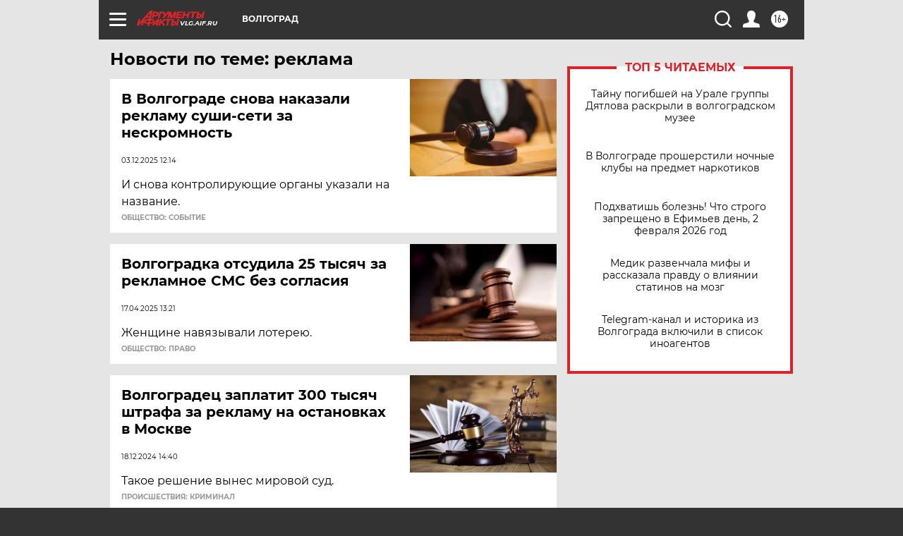

--- FILE ---
content_type: text/html; charset=UTF-8
request_url: https://vlg.aif.ru/tag/rjeklama
body_size: 18436
content:
<!DOCTYPE html>
<!--[if IE 8]><html class="ie8"> <![endif]-->
<!--[if gt IE 8]><!--><html lang="ru"> <!--<![endif]-->
<head>
    <!-- created_at 02-02-2026 08:01:22 -->
    <script>
        window.isIndexPage = 0;
        window.isMobileBrowser = 0;
        window.disableSidebarCut = 1;
        window.bannerDebugMode = 0;
    </script>

                
                                    <meta http-equiv="Content-Type" content="text/html; charset=utf-8" >
<meta name="format-detection" content="telephone=no" >
<meta name="viewport" content="width=device-width, user-scalable=no, initial-scale=1.0, maximum-scale=1.0, minimum-scale=1.0" >
<meta http-equiv="X-UA-Compatible" content="IE=edge,chrome=1" >
<meta name="HandheldFriendly" content="true" >
<meta name="format-detection" content="telephone=no" >
<meta name="theme-color" content="#ffffff" >
<meta name="description" content="реклама — самые актуальные и последние новости сегодня. Будьте в курсе главных свежих новостных событий дня и последнего часа, фото и видео репортажей на сайте Аргументы и Факты." >
<meta name="facebook-domain-verification" content="jiqbwww7rrqnwzjkizob7wrpmgmwq3" >
        <title>реклама — последние новости сегодня | АиФ Волгоград</title>    <link rel="shortcut icon" type="image/x-icon" href="/favicon.ico" />
    <link rel="icon" type="image/svg+xml" href="/favicon.svg">
    
    <link rel="preload" href="/redesign2018/fonts/montserrat-v15-latin-ext_latin_cyrillic-ext_cyrillic-regular.woff2" as="font" type="font/woff2" crossorigin>
    <link rel="preload" href="/redesign2018/fonts/montserrat-v15-latin-ext_latin_cyrillic-ext_cyrillic-italic.woff2" as="font" type="font/woff2" crossorigin>
    <link rel="preload" href="/redesign2018/fonts/montserrat-v15-latin-ext_latin_cyrillic-ext_cyrillic-700.woff2" as="font" type="font/woff2" crossorigin>
    <link rel="preload" href="/redesign2018/fonts/montserrat-v15-latin-ext_latin_cyrillic-ext_cyrillic-700italic.woff2" as="font" type="font/woff2" crossorigin>
    <link rel="preload" href="/redesign2018/fonts/montserrat-v15-latin-ext_latin_cyrillic-ext_cyrillic-800.woff2" as="font" type="font/woff2" crossorigin>
    <link href="https://vlg.aif.ru/tag/rjeklama" rel="canonical" >
<link href="https://vlg.aif.ru/redesign2018/css/style.css?cba" media="all" rel="stylesheet" type="text/css" >
<link href="https://vlg.aif.ru/img/icon/apple_touch_icon_57x57.png?cba" rel="apple-touch-icon" sizes="57x57" >
<link href="https://vlg.aif.ru/img/icon/apple_touch_icon_114x114.png?cba" rel="apple-touch-icon" sizes="114x114" >
<link href="https://vlg.aif.ru/img/icon/apple_touch_icon_72x72.png?cba" rel="apple-touch-icon" sizes="72x72" >
<link href="https://vlg.aif.ru/img/icon/apple_touch_icon_144x144.png?cba" rel="apple-touch-icon" sizes="144x144" >
<link href="https://vlg.aif.ru/img/icon/apple-touch-icon.png?cba" rel="apple-touch-icon" sizes="180x180" >
<link href="https://vlg.aif.ru/img/icon/favicon-32x32.png?cba" rel="icon" type="image/png" sizes="32x32" >
<link href="https://vlg.aif.ru/img/icon/favicon-16x16.png?cba" rel="icon" type="image/png" sizes="16x16" >
<link href="https://vlg.aif.ru/img/manifest.json?cba" rel="manifest" >
<link href="https://vlg.aif.ru/img/safari-pinned-tab.svg?cba" rel="mask-icon" color="#d55b5b" >
<link href="https://ads.betweendigital.com" rel="preconnect" crossorigin="" >
        <script type="text/javascript">
    //<!--
    var isRedesignPage = true;    //-->
</script>
<script type="text/javascript" src="https://vlg.aif.ru/js/output/jquery.min.js?cba"></script>
<script type="text/javascript" src="https://vlg.aif.ru/js/output/header_scripts.js?cba"></script>
<script type="text/javascript">
    //<!--
    var _sf_startpt=(new Date()).getTime()    //-->
</script>
<script type="text/javascript" src="https://yastatic.net/s3/passport-sdk/autofill/v1/sdk-suggest-with-polyfills-latest.js?cba"></script>
<script type="text/javascript">
    //<!--
    window.YandexAuthParams = {"oauthQueryParams":{"client_id":"b104434ccf5a4638bdfe8a9101264f3c","response_type":"code","redirect_uri":"https:\/\/aif.ru\/oauth\/yandex\/callback"},"tokenPageOrigin":"https:\/\/aif.ru"};    //-->
</script>
<script type="text/javascript">
    //<!--
    function AdFox_getWindowSize() {
    var winWidth,winHeight;
	if( typeof( window.innerWidth ) == 'number' ) {
		//Non-IE
		winWidth = window.innerWidth;
		winHeight = window.innerHeight;
	} else if( document.documentElement && ( document.documentElement.clientWidth || document.documentElement.clientHeight ) ) {
		//IE 6+ in 'standards compliant mode'
		winWidth = document.documentElement.clientWidth;
		winHeight = document.documentElement.clientHeight;
	} else if( document.body && ( document.body.clientWidth || document.body.clientHeight ) ) {
		//IE 4 compatible
		winWidth = document.body.clientWidth;
		winHeight = document.body.clientHeight;
	}
	return {"width":winWidth, "height":winHeight};
}//END function AdFox_getWindowSize

function AdFox_getElementPosition(elemId){
    var elem;
    
    if (document.getElementById) {
		elem = document.getElementById(elemId);
	}
	else if (document.layers) {
		elem = document.elemId;
	}
	else if (document.all) {
		elem = document.all.elemId;
	}
    var w = elem.offsetWidth;
    var h = elem.offsetHeight;	
    var l = 0;
    var t = 0;
	
    while (elem)
    {
        l += elem.offsetLeft;
        t += elem.offsetTop;
        elem = elem.offsetParent;
    }

    return {"left":l, "top":t, "width":w, "height":h};
} //END function AdFox_getElementPosition

function AdFox_getBodyScrollTop(){
	return self.pageYOffset || (document.documentElement && document.documentElement.scrollTop) || (document.body && document.body.scrollTop);
} //END function AdFox_getBodyScrollTop

function AdFox_getBodyScrollLeft(){
	return self.pageXOffset || (document.documentElement && document.documentElement.scrollLeft) || (document.body && document.body.scrollLeft);
}//END function AdFox_getBodyScrollLeft

function AdFox_Scroll(elemId,elemSrc){
   var winPos = AdFox_getWindowSize();
   var winWidth = winPos.width;
   var winHeight = winPos.height;
   var scrollY = AdFox_getBodyScrollTop();
   var scrollX =  AdFox_getBodyScrollLeft();
   var divId = 'AdFox_banner_'+elemId;
   var ltwhPos = AdFox_getElementPosition(divId);
   var lPos = ltwhPos.left;
   var tPos = ltwhPos.top;

   if(scrollY+winHeight+5 >= tPos && scrollX+winWidth+5 >= lPos){
      AdFox_getCodeScript(1,elemId,elemSrc);
	  }else{
	     setTimeout('AdFox_Scroll('+elemId+',"'+elemSrc+'");',100);
	  }
}//End function AdFox_Scroll    //-->
</script>
<script type="text/javascript">
    //<!--
    function AdFox_SetLayerVis(spritename,state){
   document.getElementById(spritename).style.visibility=state;
}

function AdFox_Open(AF_id){
   AdFox_SetLayerVis('AdFox_DivBaseFlash_'+AF_id, "hidden");
   AdFox_SetLayerVis('AdFox_DivOverFlash_'+AF_id, "visible");
}

function AdFox_Close(AF_id){
   AdFox_SetLayerVis('AdFox_DivOverFlash_'+AF_id, "hidden");
   AdFox_SetLayerVis('AdFox_DivBaseFlash_'+AF_id, "visible");
}

function AdFox_getCodeScript(AF_n,AF_id,AF_src){
   var AF_doc;
   if(AF_n<10){
      try{
	     if(document.all && !window.opera){
		    AF_doc = window.frames['AdFox_iframe_'+AF_id].document;
			}else if(document.getElementById){
			         AF_doc = document.getElementById('AdFox_iframe_'+AF_id).contentDocument;
					 }
		 }catch(e){}
    if(AF_doc){
	   AF_doc.write('<scr'+'ipt type="text/javascript" src="'+AF_src+'"><\/scr'+'ipt>');
	   }else{
	      setTimeout('AdFox_getCodeScript('+(++AF_n)+','+AF_id+',"'+AF_src+'");', 100);
		  }
		  }
}

function adfoxSdvigContent(banID, flashWidth, flashHeight){
	var obj = document.getElementById('adfoxBanner'+banID).style;
	if (flashWidth == '100%') obj.width = flashWidth;
	    else obj.width = flashWidth + "px";
	if (flashHeight == '100%') obj.height = flashHeight;
	    else obj.height = flashHeight + "px";
}

function adfoxVisibilityFlash(banName, flashWidth, flashHeight){
    	var obj = document.getElementById(banName).style;
	if (flashWidth == '100%') obj.width = flashWidth;
	    else obj.width = flashWidth + "px";
	if (flashHeight == '100%') obj.height = flashHeight;
	    else obj.height = flashHeight + "px";
}

function adfoxStart(banID, FirShowFlNum, constVisFlashFir, sdvigContent, flash1Width, flash1Height, flash2Width, flash2Height){
	if (FirShowFlNum == 1) adfoxVisibilityFlash('adfoxFlash1'+banID, flash1Width, flash1Height);
	    else if (FirShowFlNum == 2) {
		    adfoxVisibilityFlash('adfoxFlash2'+banID, flash2Width, flash2Height);
	        if (constVisFlashFir == 'yes') adfoxVisibilityFlash('adfoxFlash1'+banID, flash1Width, flash1Height);
		    if (sdvigContent == 'yes') adfoxSdvigContent(banID, flash2Width, flash2Height);
		        else adfoxSdvigContent(banID, flash1Width, flash1Height);
	}
}

function adfoxOpen(banID, constVisFlashFir, sdvigContent, flash2Width, flash2Height){
	var aEventOpenClose = new Image();
	var obj = document.getElementById("aEventOpen"+banID);
	if (obj) aEventOpenClose.src =  obj.title+'&rand='+Math.random()*1000000+'&prb='+Math.random()*1000000;
	adfoxVisibilityFlash('adfoxFlash2'+banID, flash2Width, flash2Height);
	if (constVisFlashFir != 'yes') adfoxVisibilityFlash('adfoxFlash1'+banID, 1, 1);
	if (sdvigContent == 'yes') adfoxSdvigContent(banID, flash2Width, flash2Height);
}


function adfoxClose(banID, constVisFlashFir, sdvigContent, flash1Width, flash1Height){
	var aEventOpenClose = new Image();
	var obj = document.getElementById("aEventClose"+banID);
	if (obj) aEventOpenClose.src =  obj.title+'&rand='+Math.random()*1000000+'&prb='+Math.random()*1000000;
	adfoxVisibilityFlash('adfoxFlash2'+banID, 1, 1);
	if (constVisFlashFir != 'yes') adfoxVisibilityFlash('adfoxFlash1'+banID, flash1Width, flash1Height);
	if (sdvigContent == 'yes') adfoxSdvigContent(banID, flash1Width, flash1Height);
}    //-->
</script>
<script type="text/javascript" async="true" src="https://yandex.ru/ads/system/header-bidding.js?cba"></script>
<script type="text/javascript" src="https://ad.mail.ru/static/sync-loader.js?cba"></script>
<script type="text/javascript" async="true" src="https://cdn.skcrtxr.com/roxot-wrapper/js/roxot-manager.js?pid=42c21743-edce-4460-a03e-02dbaef8f162"></script>
<script type="text/javascript" src="https://cdn-rtb.sape.ru/js/uids.js?cba"></script>
<script type="text/javascript">
    //<!--
        var adfoxBiddersMap = {
    "betweenDigital": "816043",
 "mediasniper": "2218745",
    "myTarget": "810102",
 "buzzoola": "1096246",
 "adfox_roden-media": "3373170",
    "videonow": "2966090", 
 "adfox_adsmart": "1463295",
  "Gnezdo": "3123512",
    "roxot": "3196121",
 "astralab": "2486209",
  "getintent": "3186204",
 "sape": "2758269",
 "adwile": "2733112",
 "hybrid": "2809332"
};
var syncid = window.rb_sync.id;
	  var biddersCpmAdjustmentMap = {
      'adfox_adsmart': 0.6,
	  'Gnezdo': 0.8,
	  'adwile': 0.8
  };

if (window.innerWidth >= 1024) {
var adUnits = [{
        "code": "adfox_153825256063495017",
  "sizes": [[300, 600], [240,400]],
        "bids": [{
                "bidder": "betweenDigital",
                "params": {
                    "placementId": "3235886"
                }
            },{
                "bidder": "myTarget",
                "params": {
                    "placementId": "555209",
"sendTargetRef": "true",
"additional": {
"fpid": syncid
}			
                }
            },{
                "bidder": "hybrid",
                "params": {
                    "placementId": "6582bbf77bc72f59c8b22f65"
                }
            },{
                "bidder": "buzzoola",
                "params": {
                    "placementId": "1252803"
                }
            },{
                "bidder": "videonow",
                "params": {
                    "placementId": "8503533"
                }
            },{
                    "bidder": "adfox_adsmart",
                    "params": {
						p1: 'cqguf',
						p2: 'hhro'
					}
            },{
                    "bidder": "roxot",
                    "params": {
						placementId: '2027d57b-1cff-4693-9a3c-7fe57b3bcd1f',
						sendTargetRef: true
					}
            },{
                    "bidder": "mediasniper",
                    "params": {
						"placementId": "4417"
					}
            },{
                    "bidder": "Gnezdo",
                    "params": {
						"placementId": "354318"
					}
            },{
                    "bidder": "getintent",
                    "params": {
						"placementId": "215_V_aif.ru_D_Top_300x600"
					}
            },{
                    "bidder": "adfox_roden-media",
                    "params": {
						p1: "dilmj",
						p2: "emwl"
					}
            },{
                    "bidder": "astralab",
                    "params": {
						"placementId": "642ad3a28528b410c4990932"
					}
            }
        ]
    },{
        "code": "adfox_150719646019463024",
		"sizes": [[640,480], [640,360]],
        "bids": [{
                "bidder": "adfox_adsmart",
                    "params": {
						p1: 'cmqsb',
						p2: 'ul'
					}
            },{
                "bidder": "sape",
                "params": {
                    "placementId": "872427",
					additional: {
                       sapeFpUids: window.sapeRrbFpUids || []
                   }				
                }
            },{
                "bidder": "roxot",
                "params": {
                    placementId: '2b61dd56-9c9f-4c45-a5f5-98dd5234b8a1',
					sendTargetRef: true
                }
            },{
                "bidder": "getintent",
                "params": {
                    "placementId": "215_V_aif.ru_D_AfterArticle_640х480"
                }
            }
        ]
    },{
        "code": "adfox_149010055036832877",
		"sizes": [[970,250]],
		"bids": [{
                    "bidder": "adfox_roden-media",
                    "params": {
						p1: 'dilmi',
						p2: 'hfln'
					}
            },{
                    "bidder": "buzzoola",
                    "params": {
						"placementId": "1252804"
					}
            },{
                    "bidder": "getintent",
                    "params": {
						"placementId": "215_V_aif.ru_D_Billboard_970x250"
					}
            },{
                "bidder": "astralab",
                "params": {
                    "placementId": "67bf071f4e6965fa7b30fea3"
                }
            },{
                    "bidder": "hybrid",
                    "params": {
						"placementId": "6582bbf77bc72f59c8b22f66"
					}
            },{
                    "bidder": "myTarget",
                    "params": {
						"placementId": "1462991",
"sendTargetRef": "true",
"additional": {
"fpid": syncid
}			
					}
            }			           
        ]        
    },{
        "code": "adfox_149874332414246474",
		"sizes": [[640,360], [300,250], [640,480]],
		"codeType": "combo",
		"bids": [{
                "bidder": "mediasniper",
                "params": {
                    "placementId": "4419"
                }
            },{
                "bidder": "buzzoola",
                "params": {
                    "placementId": "1220692"
                }
            },{
                "bidder": "astralab",
                "params": {
                    "placementId": "66fd25eab13381b469ae4b39"
                }
            },
			{
                    "bidder": "betweenDigital",
                    "params": {
						"placementId": "4502825"
					}
            }
			           
        ]        
    },{
        "code": "adfox_149848658878716687",
		"sizes": [[300,600], [240,400]],
        "bids": [{
                "bidder": "betweenDigital",
                "params": {
                    "placementId": "3377360"
                }
            },{
                "bidder": "roxot",
                "params": {
                    placementId: 'fdaba944-bdaa-4c63-9dd3-af12fc6afbf8',
					sendTargetRef: true
                }
            },{
                "bidder": "sape",
                "params": {
                    "placementId": "872425",
					additional: {
                       sapeFpUids: window.sapeRrbFpUids || []
                   }
                }
            },{
                "bidder": "adwile",
                "params": {
                    "placementId": "27990"
                }
            }
        ]        
    }
],
	syncPixels = [{
    bidder: 'hybrid',
    pixels: [
    "https://www.tns-counter.ru/V13a****idsh_ad/ru/CP1251/tmsec=idsh_dis/",
    "https://www.tns-counter.ru/V13a****idsh_vid/ru/CP1251/tmsec=idsh_aifru-hbrdis/",
    "https://mc.yandex.ru/watch/66716692?page-url=aifru%3Futm_source=dis_hybrid_default%26utm_medium=%26utm_campaign=%26utm_content=%26utm_term=&page-ref="+window.location.href
]
  }
  ];
} else if (window.innerWidth < 1024) {
var adUnits = [{
        "code": "adfox_14987283079885683",
		"sizes": [[300,250], [300,240]],
        "bids": [{
                "bidder": "betweenDigital",
                "params": {
                    "placementId": "2492448"
                }
            },{
                "bidder": "myTarget",
                "params": {
                    "placementId": "226830",
"sendTargetRef": "true",
"additional": {
"fpid": syncid
}			
                }
            },{
                "bidder": "hybrid",
                "params": {
                    "placementId": "6582bbf77bc72f59c8b22f64"
                }
            },{
                "bidder": "mediasniper",
                "params": {
                    "placementId": "4418"
                }
            },{
                "bidder": "buzzoola",
                "params": {
                    "placementId": "563787"
                }
            },{
                "bidder": "roxot",
                "params": {
                    placementId: '20bce8ad-3a5e-435a-964f-47be17e201cf',
					sendTargetRef: true
                }
            },{
                "bidder": "videonow",
                "params": {
                    "placementId": "2577490"
                }
            },{
                "bidder": "adfox_adsmart",
                    "params": {
						p1: 'cqmbg',
						p2: 'ul'
					}
            },{
                    "bidder": "Gnezdo",
                    "params": {
						"placementId": "354316"
					}
            },{
                    "bidder": "getintent",
                    "params": {
						"placementId": "215_V_aif.ru_M_Top_300x250"
					}
            },{
                    "bidder": "adfox_roden-media",
                    "params": {
						p1: "dilmx",
						p2: "hbts"
					}
            },{
                "bidder": "astralab",
                "params": {
                    "placementId": "642ad47d8528b410c4990933"
                }
            }			
        ]        
    },{
        "code": "adfox_153545578261291257",
		"bids": [{
                    "bidder": "sape",
                    "params": {
						"placementId": "872426",
					additional: {
                       sapeFpUids: window.sapeRrbFpUids || []
                   }
					}
            },{
                    "bidder": "roxot",
                    "params": {
						placementId: 'eb2ebb9c-1e7e-4c80-bef7-1e93debf197c',
						sendTargetRef: true
					}
            }
			           
        ]        
    },{
        "code": "adfox_165346609120174064",
		"sizes": [[320,100]],
		"bids": [            
            		{
                    "bidder": "buzzoola",
                    "params": {
						"placementId": "1252806"
					}
            },{
                    "bidder": "getintent",
                    "params": {
						"placementId": "215_V_aif.ru_M_FloorAd_320x100"
					}
            }
			           
        ]        
    },{
        "code": "adfox_155956315896226671",
		"bids": [            
            		{
                    "bidder": "buzzoola",
                    "params": {
						"placementId": "1252805"
					}
            },{
                    "bidder": "sape",
                    "params": {
						"placementId": "887956",
					additional: {
                       sapeFpUids: window.sapeRrbFpUids || []
                   }
					}
            },{
                    "bidder": "myTarget",
                    "params": {
						"placementId": "821424",
"sendTargetRef": "true",
"additional": {
"fpid": syncid
}			
					}
            }
			           
        ]        
    },{
        "code": "adfox_149874332414246474",
		"sizes": [[640,360], [300,250], [640,480]],
		"codeType": "combo",
		"bids": [{
                "bidder": "adfox_roden-media",
                "params": {
					p1: 'dilmk',
					p2: 'hfiu'
				}
            },{
                "bidder": "mediasniper",
                "params": {
                    "placementId": "4419"
                }
            },{
                "bidder": "roxot",
                "params": {
                    placementId: 'ba25b33d-cd61-4c90-8035-ea7d66f011c6',
					sendTargetRef: true
                }
            },{
                "bidder": "adwile",
                "params": {
                    "placementId": "27991"
                }
            },{
                    "bidder": "Gnezdo",
                    "params": {
						"placementId": "354317"
					}
            },{
                    "bidder": "getintent",
                    "params": {
						"placementId": "215_V_aif.ru_M_Comboblock_300x250"
					}
            },{
                    "bidder": "astralab",
                    "params": {
						"placementId": "66fd260fb13381b469ae4b3f"
					}
            },{
                    "bidder": "betweenDigital",
                    "params": {
						"placementId": "4502825"
					}
            }
			]        
    }
],
	syncPixels = [
  {
    bidder: 'hybrid',
    pixels: [
    "https://www.tns-counter.ru/V13a****idsh_ad/ru/CP1251/tmsec=idsh_mob/",
    "https://www.tns-counter.ru/V13a****idsh_vid/ru/CP1251/tmsec=idsh_aifru-hbrmob/",
    "https://mc.yandex.ru/watch/66716692?page-url=aifru%3Futm_source=mob_hybrid_default%26utm_medium=%26utm_campaign=%26utm_content=%26utm_term=&page-ref="+window.location.href
]
  }
  ];
}
var userTimeout = 1500;
window.YaHeaderBiddingSettings = {
    biddersMap: adfoxBiddersMap,
	biddersCpmAdjustmentMap: biddersCpmAdjustmentMap,
    adUnits: adUnits,
    timeout: userTimeout,
    syncPixels: syncPixels	
};    //-->
</script>
<script type="text/javascript">
    //<!--
    window.yaContextCb = window.yaContextCb || []    //-->
</script>
<script type="text/javascript" async="true" src="https://yandex.ru/ads/system/context.js?cba"></script>
<script type="text/javascript">
    //<!--
    window.EventObserver = {
    observers: {},

    subscribe: function (name, fn) {
        if (!this.observers.hasOwnProperty(name)) {
            this.observers[name] = [];
        }
        this.observers[name].push(fn)
    },
    
    unsubscribe: function (name, fn) {
        if (!this.observers.hasOwnProperty(name)) {
            return;
        }
        this.observers[name] = this.observers[name].filter(function (subscriber) {
            return subscriber !== fn
        })
    },
    
    broadcast: function (name, data) {
        if (!this.observers.hasOwnProperty(name)) {
            return;
        }
        this.observers[name].forEach(function (subscriber) {
            return subscriber(data)
        })
    }
};    //-->
</script>    
    <script>
  var adcm_config ={
    id:1064,
    platformId: 64,
    init: function () {
      window.adcm.call();
    }
  };
</script>
<script src="https://tag.digitaltarget.ru/adcm.js" async></script>    <meta name="zen-verification" content="aHv3VRzOJv8ERygum8u6fPOkakfgmcedb2wKcaSgeqr4enTi2eMEpNLwXRi5wELa" />    <link rel="stylesheet" type="text/css" media="print" href="https://vlg.aif.ru/redesign2018/css/print.css?cba" />
    <base href=""/>
</head><body class="region__vlg ">
<div class="overlay"></div>
<!-- Rating@Mail.ru counter -->
<script type="text/javascript">
var _tmr = window._tmr || (window._tmr = []);
_tmr.push({id: "59428", type: "pageView", start: (new Date()).getTime()});
(function (d, w, id) {
  if (d.getElementById(id)) return;
  var ts = d.createElement("script"); ts.type = "text/javascript"; ts.async = true; ts.id = id;
  ts.src = "https://top-fwz1.mail.ru/js/code.js";
  var f = function () {var s = d.getElementsByTagName("script")[0]; s.parentNode.insertBefore(ts, s);};
  if (w.opera == "[object Opera]") { d.addEventListener("DOMContentLoaded", f, false); } else { f(); }
})(document, window, "topmailru-code");
</script><noscript><div>
<img src="https://top-fwz1.mail.ru/counter?id=59428;js=na" style="border:0;position:absolute;left:-9999px;" alt="Top.Mail.Ru" />
</div></noscript>
<!-- //Rating@Mail.ru counter -->



<div class="container" id="container">
    
        <noindex><div class="adv_content bp__body_first adwrapper"><div class="banner_params hide" data-params="{&quot;id&quot;:4921,&quot;num&quot;:1,&quot;place&quot;:&quot;body_first&quot;}"></div>
<!--AdFox START-->
<!--aif_direct-->
<!--Площадка: AIF_fullscreen /  / -->
<!--Тип баннера: FullScreen-->
<!--Расположение: <верх страницы>-->
<div id="adfox_150417328041091508"></div>
<script>     
    window.yaContextCb.push(()=>{
    Ya.adfoxCode.create({
        ownerId: 249933,
        containerId: 'adfox_150417328041091508',
        params: {
            pp: 'g',
            ps: 'cnul',
            p2: 'fptu',
            puid1: ''
        }
    }); 
}); 
</script></div></noindex>
        
        <!--баннер над шапкой--->
                <div class="banner_box">
            <div class="main_banner">
                            </div>
        </div>
                <!--//баннер  над шапкой--->

    <script>
	currentUser = new User();
</script>

<header class="header">
    <div class="count_box_nodisplay">
    <div class="couter_block"><!--LiveInternet counter-->
<script type="text/javascript"><!--
document.write("<img src='https://counter.yadro.ru//hit;AIF?r"+escape(document.referrer)+((typeof(screen)=="undefined")?"":";s"+screen.width+"*"+screen.height+"*"+(screen.colorDepth?screen.colorDepth:screen.pixelDepth))+";u"+escape(document.URL)+";h"+escape(document.title.substring(0,80))+";"+Math.random()+"' width=1 height=1 alt=''>");
//--></script><!--/LiveInternet--></div></div>    <div class="topline">
    <a href="#" class="burger openCloser">
        <div class="burger__wrapper">
            <span class="burger__line"></span>
            <span class="burger__line"></span>
            <span class="burger__line"></span>
        </div>
    </a>

    
    <a href="/" class="logo_box">
                <img width="96" height="22" src="https://vlg.aif.ru/redesign2018/img/logo.svg?cba" alt="Аргументы и Факты">
        <div class="region_url">
            vlg.aif.ru        </div>
            </a>
    <div itemscope itemtype="http://schema.org/Organization" class="schema_org">
        <img itemprop="logo" src="https://vlg.aif.ru/redesign2018/img/logo.svg?cba" />
        <a itemprop="url" href="/"></a>
        <meta itemprop="name" content="АО «Аргументы и Факты»" />
        <div itemprop="address" itemscope itemtype="http://schema.org/PostalAddress">
            <meta itemprop="postalCode" content="101000" />
            <meta itemprop="addressLocality" content="Москва" />
            <meta itemprop="streetAddress" content="ул. Мясницкая, д. 42"/>
            <meta itemprop="addressCountry" content="RU"/>
            <a itemprop="telephone" href="tel:+74956465757">+7 (495) 646 57 57</a>
        </div>
    </div>
    <div class="age16 age16_topline">16+</div>
    <a href="#" class="region regionOpenCloser">
        <img width="19" height="25" src="https://vlg.aif.ru/redesign2018/img/location.svg?cba"><span>Волгоград</span>
    </a>
    <div class="topline__slot">
             </div>

    <!--a class="topline__hashtag" href="https://aif.ru/health/coronavirus/?utm_medium=header&utm_content=covid&utm_source=aif">#остаемсядома</a-->
    <div class="auth_user_status_js">
        <a href="#" class="user auth_link_login_js auth_open_js"><img width="24" height="24" src="https://vlg.aif.ru/redesign2018/img/user_ico.svg?cba"></a>
        <a href="/profile" class="user auth_link_profile_js" style="display: none"><img width="24" height="24" src="https://vlg.aif.ru/redesign2018/img/user_ico.svg?cba"></a>
    </div>
    <div class="search_box">
        <a href="#" class="search_ico searchOpener">
            <img width="24" height="24" src="https://vlg.aif.ru/redesign2018/img/search_ico.svg?cba">
        </a>
        <div class="search_input">
            <form action="/search" id="search_form1">
                <input type="text" name="text" maxlength="50"/>
            </form>
        </div>
    </div>
</div>

<div class="fixed_menu topline">
    <div class="cont_center">
        <a href="#" class="burger openCloser">
            <div class="burger__wrapper">
                <span class="burger__line"></span>
                <span class="burger__line"></span>
                <span class="burger__line"></span>
            </div>
        </a>
        <a href="/" class="logo_box">
                        <img width="96" height="22" src="https://vlg.aif.ru/redesign2018/img/logo.svg?cba" alt="Аргументы и Факты">
            <div class="region_url">
                vlg.aif.ru            </div>
                    </a>
        <div class="age16 age16_topline">16+</div>
        <a href="/" class="region regionOpenCloser">
            <img width="19" height="25" src="https://vlg.aif.ru/redesign2018/img/location.svg?cba">
            <span>Волгоград</span>
        </a>
        <div class="topline__slot">
                    </div>

        <!--a class="topline__hashtag" href="https://aif.ru/health/coronavirus/?utm_medium=header&utm_content=covid&utm_source=aif">#остаемсядома</a-->
        <div class="auth_user_status_js">
            <a href="#" class="user auth_link_login_js auth_open_js"><img width="24" height="24" src="https://vlg.aif.ru/redesign2018/img/user_ico.svg?cba"></a>
            <a href="/profile" class="user auth_link_profile_js" style="display: none"><img width="24" height="24" src="https://vlg.aif.ru/redesign2018/img/user_ico.svg?cba"></a>
        </div>
        <div class="search_box">
            <a href="#" class="search_ico searchOpener">
                <img width="24" height="24" src="https://vlg.aif.ru/redesign2018/img/search_ico.svg?cba">
            </a>
            <div class="search_input">
                <form action="/search">
                    <input type="text" name="text" maxlength="50" >
                </form>
            </div>
        </div>
    </div>
</div>    <div class="regions_box">
    <nav class="cont_center">
        <ul class="regions">
            <li><a href="https://aif.ru?from_menu=1">ФЕДЕРАЛЬНЫЙ</a></li>
            <li><a href="https://spb.aif.ru">САНКТ-ПЕТЕРБУРГ</a></li>

            
                                    <li><a href="https://adigea.aif.ru">Адыгея</a></li>
                
            
                                    <li><a href="https://arh.aif.ru">Архангельск</a></li>
                
            
                
            
                
            
                                    <li><a href="https://astrakhan.aif.ru">Астрахань</a></li>
                
            
                                    <li><a href="https://altai.aif.ru">Барнаул</a></li>
                
            
                                    <li><a href="https://aif.by">Беларусь</a></li>
                
            
                                    <li><a href="https://bel.aif.ru">Белгород</a></li>
                
            
                
            
                                    <li><a href="https://bryansk.aif.ru">Брянск</a></li>
                
            
                                    <li><a href="https://bur.aif.ru">Бурятия</a></li>
                
            
                                    <li><a href="https://vl.aif.ru">Владивосток</a></li>
                
            
                                    <li><a href="https://vlad.aif.ru">Владимир</a></li>
                
            
                                    <li><a href="https://vlg.aif.ru">Волгоград</a></li>
                
            
                                    <li><a href="https://vologda.aif.ru">Вологда</a></li>
                
            
                                    <li><a href="https://vrn.aif.ru">Воронеж</a></li>
                
            
                
            
                                    <li><a href="https://dag.aif.ru">Дагестан</a></li>
                
            
                
            
                                    <li><a href="https://ivanovo.aif.ru">Иваново</a></li>
                
            
                                    <li><a href="https://irk.aif.ru">Иркутск</a></li>
                
            
                                    <li><a href="https://kazan.aif.ru">Казань</a></li>
                
            
                                    <li><a href="https://kzaif.kz">Казахстан</a></li>
                
            
                
            
                                    <li><a href="https://klg.aif.ru">Калининград</a></li>
                
            
                
            
                                    <li><a href="https://kaluga.aif.ru">Калуга</a></li>
                
            
                                    <li><a href="https://kamchatka.aif.ru">Камчатка</a></li>
                
            
                
            
                                    <li><a href="https://karel.aif.ru">Карелия</a></li>
                
            
                                    <li><a href="https://kirov.aif.ru">Киров</a></li>
                
            
                                    <li><a href="https://komi.aif.ru">Коми</a></li>
                
            
                                    <li><a href="https://kostroma.aif.ru">Кострома</a></li>
                
            
                                    <li><a href="https://kuban.aif.ru">Краснодар</a></li>
                
            
                                    <li><a href="https://krsk.aif.ru">Красноярск</a></li>
                
            
                                    <li><a href="https://krym.aif.ru">Крым</a></li>
                
            
                                    <li><a href="https://kuzbass.aif.ru">Кузбасс</a></li>
                
            
                
            
                
            
                                    <li><a href="https://aif.kg">Кыргызстан</a></li>
                
            
                                    <li><a href="https://mar.aif.ru">Марий Эл</a></li>
                
            
                                    <li><a href="https://saransk.aif.ru">Мордовия</a></li>
                
            
                                    <li><a href="https://murmansk.aif.ru">Мурманск</a></li>
                
            
                
            
                                    <li><a href="https://nn.aif.ru">Нижний Новгород</a></li>
                
            
                                    <li><a href="https://nsk.aif.ru">Новосибирск</a></li>
                
            
                
            
                                    <li><a href="https://omsk.aif.ru">Омск</a></li>
                
            
                                    <li><a href="https://oren.aif.ru">Оренбург</a></li>
                
            
                                    <li><a href="https://penza.aif.ru">Пенза</a></li>
                
            
                                    <li><a href="https://perm.aif.ru">Пермь</a></li>
                
            
                                    <li><a href="https://pskov.aif.ru">Псков</a></li>
                
            
                                    <li><a href="https://rostov.aif.ru">Ростов-на-Дону</a></li>
                
            
                                    <li><a href="https://rzn.aif.ru">Рязань</a></li>
                
            
                                    <li><a href="https://samara.aif.ru">Самара</a></li>
                
            
                
            
                                    <li><a href="https://saratov.aif.ru">Саратов</a></li>
                
            
                                    <li><a href="https://sakhalin.aif.ru">Сахалин</a></li>
                
            
                
            
                                    <li><a href="https://smol.aif.ru">Смоленск</a></li>
                
            
                
            
                                    <li><a href="https://stav.aif.ru">Ставрополь</a></li>
                
            
                
            
                                    <li><a href="https://tver.aif.ru">Тверь</a></li>
                
            
                                    <li><a href="https://tlt.aif.ru">Тольятти</a></li>
                
            
                                    <li><a href="https://tomsk.aif.ru">Томск</a></li>
                
            
                                    <li><a href="https://tula.aif.ru">Тула</a></li>
                
            
                                    <li><a href="https://tmn.aif.ru">Тюмень</a></li>
                
            
                                    <li><a href="https://udm.aif.ru">Удмуртия</a></li>
                
            
                
            
                                    <li><a href="https://ul.aif.ru">Ульяновск</a></li>
                
            
                                    <li><a href="https://ural.aif.ru">Урал</a></li>
                
            
                                    <li><a href="https://ufa.aif.ru">Уфа</a></li>
                
            
                
            
                
            
                                    <li><a href="https://hab.aif.ru">Хабаровск</a></li>
                
            
                
            
                                    <li><a href="https://chv.aif.ru">Чебоксары</a></li>
                
            
                                    <li><a href="https://chel.aif.ru">Челябинск</a></li>
                
            
                                    <li><a href="https://chr.aif.ru">Черноземье</a></li>
                
            
                                    <li><a href="https://chita.aif.ru">Чита</a></li>
                
            
                                    <li><a href="https://ugra.aif.ru">Югра</a></li>
                
            
                                    <li><a href="https://yakutia.aif.ru">Якутия</a></li>
                
            
                                    <li><a href="https://yamal.aif.ru">Ямал</a></li>
                
            
                                    <li><a href="https://yar.aif.ru">Ярославль</a></li>
                
                    </ul>
    </nav>
</div>    <div class="top_menu_box">
    <div class="cont_center">
        <nav class="top_menu main_menu_wrapper_js">
                            <ul class="main_menu main_menu_js" id="rubrics">
                                    <li  class="menuItem top_level_item_js">

        <span  title="Спецпроекты">Спецпроекты</span>
    
            <div class="subrubrics_box submenu_js">
            <ul>
                                                            <li  class="menuItem">

        <a  href="http://dobroe.aif.ru/" title="«АиФ. Доброе сердце»" id="custommenu-6446">«АиФ. Доброе сердце»</a>
    
    </li>                                                                                <li  class="menuItem">

        <a  href="http://stalingrad.vlg.aif.ru/" title="75-летие Победы под Сталинградом" id="custommenu-9204">75-летие Победы под Сталинградом</a>
    
    </li>                                                                                <li  class="menuItem">

        <a  href="http://planet.aif.ru/" title="Идем в планетарий" id="custommenu-8896">Идем в планетарий</a>
    
    </li>                                                                                <li  class="menuItem">

        <a  href="http://history.vlg.aif.ru/" title="Новейшая история Волгограда" id="custommenu-8501">Новейшая история Волгограда</a>
    
    </li>                                                                                <li  class="menuItem">

        <a  href="https://aif.ru/special" title="Все спецпроекты " id="custommenu-9105">Все спецпроекты </a>
    
    </li>                                                </ul>
        </div>
    </li>                                                <li  class="menuItem top_level_item_js">

        <a  href="https://vlg.aif.ru/news" title="НОВОСТИ" id="custommenu-10253">НОВОСТИ</a>
    
    </li>                                                <li  class="menuItem top_level_item_js">

        <a  href="https://vlg.aif.ru/politic" title="ПОЛИТИКА" id="custommenu-4577">ПОЛИТИКА</a>
    
            <div class="subrubrics_box submenu_js">
            <ul>
                                                            <li  data-rubric_id="591" class="menuItem">

        <a  href="/politic/gover" title="Власть" id="custommenu-4586">Власть</a>
    
    </li>                                                </ul>
        </div>
    </li>                                                <li  class="menuItem top_level_item_js">

        <a  href="https://vlg.aif.ru/society" title="ОБЩЕСТВО" id="custommenu-4576">ОБЩЕСТВО</a>
    
            <div class="subrubrics_box submenu_js">
            <ul>
                                                            <li  data-rubric_id="607" class="menuItem">

        <a  href="/society/persona" title="Люди" id="custommenu-4584">Люди</a>
    
    </li>                                                                                <li  data-rubric_id="608" class="menuItem">

        <a  href="/society/details" title="События" id="custommenu-4585">События</a>
    
    </li>                                                                                <li  data-rubric_id="3286" class="menuItem">

        <a  href="/society/jkh" title="ЖКХ" id="custommenu-6296">ЖКХ</a>
    
    </li>                                                                                <li  data-rubric_id="3339" class="menuItem">

        <a  href="/society/ecology" title="Экология" id="custommenu-6299">Экология</a>
    
    </li>                                                                                <li  data-rubric_id="3287" class="menuItem">

        <a  href="/society/family" title="Семья" id="custommenu-6298">Семья</a>
    
    </li>                                                </ul>
        </div>
    </li>                                                <li  class="menuItem top_level_item_js">

        <a  href="https://vlg.aif.ru/incidents" title="ПРОИСШЕСТВИЯ" id="custommenu-5550">ПРОИСШЕСТВИЯ</a>
    
            <div class="subrubrics_box submenu_js">
            <ul>
                                                            <li  data-rubric_id="3290" class="menuItem">

        <a  href="/incidents/crime" title="Криминал" id="custommenu-6323">Криминал</a>
    
    </li>                                                                                <li  data-rubric_id="3289" class="menuItem">

        <a  href="/incidents/fire" title="Пожар" id="custommenu-6322">Пожар</a>
    
    </li>                                                                                <li  data-rubric_id="3288" class="menuItem">

        <a  href="/incidents/crash" title="ДТП" id="custommenu-6321">ДТП</a>
    
    </li>                                                </ul>
        </div>
    </li>                                                <li  class="menuItem top_level_item_js">

        <a  href="https://vlg.aif.ru/culture" title="КУЛЬТУРА" id="custommenu-4578">КУЛЬТУРА</a>
    
            <div class="subrubrics_box submenu_js">
            <ul>
                                                            <li  data-rubric_id="3563" class="menuItem">

        <a  href="/culture/events" title="События" id="custommenu-6324">События</a>
    
    </li>                                                                                <li  data-rubric_id="613" class="menuItem">

        <a  href="/culture/art" title="Искусство" id="custommenu-4588">Искусство</a>
    
    </li>                                                </ul>
        </div>
    </li>                                                <li  class="menuItem top_level_item_js">

        <a  href="https://vlg.aif.ru/sport" title="СПОРТ" id="custommenu-4580">СПОРТ</a>
    
            <div class="subrubrics_box submenu_js">
            <ul>
                                                            <li  data-rubric_id="602" class="menuItem">

        <a  href="/sport/events" title="События" id="custommenu-4591">События</a>
    
    </li>                                                </ul>
        </div>
    </li>                                                                    <li  data-rubric_id="637" class="menuItem top_level_item_js">

        <a  href="/food" title="Кухня" id="custommenu-8414">Кухня</a>
    
    </li>                                                <li  class="menuItem top_level_item_js">

        <a  href="https://vlg.aif.ru/health" title="ЗДОРОВЬЕ" id="custommenu-4579">ЗДОРОВЬЕ</a>
    
            <div class="subrubrics_box submenu_js">
            <ul>
                                                            <li  data-rubric_id="612" class="menuItem">

        <a  href="/health/med" title="Медицина" id="custommenu-4589">Медицина</a>
    
    </li>                                                </ul>
        </div>
    </li>                                                <li  data-rubric_id="3072" class="menuItem top_level_item_js">

        <a  href="/infographic" title="ИНФОГРАФИКА" id="custommenu-7482">ИНФОГРАФИКА</a>
    
    </li>                                                <li  data-rubric_id="635" class="menuItem top_level_item_js">

        <a  href="/obrazovanie" title="ОБРАЗОВАНИЕ" id="custommenu-4581">ОБРАЗОВАНИЕ</a>
    
            <div class="subrubrics_box submenu_js">
            <ul>
                                                            <li  data-rubric_id="3546" class="menuItem">

        <a  href="/obrazovanie/school" title="Школы" id="custommenu-6329">Школы</a>
    
    </li>                                                </ul>
        </div>
    </li>                                                <li  class="menuItem top_level_item_js">

        <a  href="https://vlg.aif.ru/dosug" title="АФИША" id="custommenu-5549">АФИША</a>
    
    </li>                        </ul>

            <ul id="projects" class="specprojects static_submenu_js"></ul>
            <div class="right_box">
                <div class="fresh_number">
    <h3>Свежий номер</h3>
    <a href="/gazeta/number/59327" class="number_box">
                    <img loading="lazy" src="https://aif-s3.aif.ru/images/044/843/d4d03856666fb3e3c3221b23e585774b.webp" width="91" height="120">
                <div class="text">
            № 4. 28/01/2026 <br /> АиФ-Нижнее Поволжье №4        </div>
    </a>
</div>
<div class="links_box">
    <a href="/gazeta">Издания</a>
</div>
                <div class="sharings_box">
    <span>АиФ в социальных сетях</span>
    <ul class="soc">
                <li>
        <a href="https://vk.com/aif_ru" rel="nofollow" target="_blank">
            <img src="https://aif.ru/redesign2018/img/sharings/vk.svg">
        </a>
    </li>
            <li>
            <a class="rss_button_black" href="/rss/all.php" target="_blank">
                <img src="https://vlg.aif.ru/redesign2018/img/sharings/waflya.svg?cba" />
            </a>
        </li>
                <li>
        <a href="https://itunes.apple.com/ru/app/argumenty-i-fakty/id333210003?mt=8" rel="nofollow" target="_blank">
            <img src="https://aif.ru/redesign2018/img/sharings/apple.svg">
        </a>
    </li>
        <li>
        <a href="https://play.google.com/store/apps/details?id=ru.mobifactor.aifnews" rel="nofollow" target="_blank">
            <img src="https://aif.ru/redesign2018/img/sharings/androd.svg">
        </a>
    </li>
    </ul>
</div>
            </div>
        </nav>
    </div>
</div></header>            	<div class="content_containers_wrapper_js">
        <div class="content_body  content_container_js">
            <div class="content">
                                <div class="title_box">
    <h1>Новости по теме: реклама</h1>
</div>
<section class="article_list content_list_js">
        
<div class="list_item" data-item-id="5914505">
            <a href="https://vlg.aif.ru/society/details/v-volgograde-snova-nakazali-reklamu-sushi-seti-za-neskromnost" class="img_box no_title_element_js">
            <img loading="lazy" title="" src="https://aif-s3.aif.ru/images/044/185/bbe357bf4d04cd159fc2e9e045e9d0bd.webp" />
        </a>
    
    <div class="text_box_only_title title_element_js">
        <div class="box_info">
            <a href="https://vlg.aif.ru/society/details/v-volgograde-snova-nakazali-reklamu-sushi-seti-za-neskromnost"><span class="item_text__title">В Волгограде снова наказали рекламу суши-сети за нескромность</span></a>
        </div>
    </div>

    <div class="text_box no_title_element_js">
        <div class="box_info">
            <a href="https://vlg.aif.ru/society/details/v-volgograde-snova-nakazali-reklamu-sushi-seti-za-neskromnost"><span class="item_text__title">В Волгограде снова наказали рекламу суши-сети за нескромность</span></a>
            <span class="text_box__date">03.12.2025 12:14</span>
        </div>
        <span>И снова контролирующие органы указали на название.</span>
    </div>

            <a href="https://vlg.aif.ru/society/details" class="rubric_link no_title_element_js">ОБЩЕСТВО: Событие</a>
    </div>
<div class="list_item" data-item-id="5583358">
            <a href="https://vlg.aif.ru/society/right/volgogradka-otsudila-25-tysyach-za-reklamnoe-sms-bez-soglasiya" class="img_box no_title_element_js">
            <img loading="lazy" title="" src="https://aif-s3.aif.ru/images/041/269/f6de12070f76151f49f671f67446d6e0.webp" />
        </a>
    
    <div class="text_box_only_title title_element_js">
        <div class="box_info">
            <a href="https://vlg.aif.ru/society/right/volgogradka-otsudila-25-tysyach-za-reklamnoe-sms-bez-soglasiya"><span class="item_text__title">Волгоградка отсудила 25 тысяч за рекламное СМС без согласия</span></a>
        </div>
    </div>

    <div class="text_box no_title_element_js">
        <div class="box_info">
            <a href="https://vlg.aif.ru/society/right/volgogradka-otsudila-25-tysyach-za-reklamnoe-sms-bez-soglasiya"><span class="item_text__title">Волгоградка отсудила 25 тысяч за рекламное СМС без согласия</span></a>
            <span class="text_box__date">17.04.2025 13:21</span>
        </div>
        <span>Женщине навязывали лотерею.</span>
    </div>

            <a href="https://vlg.aif.ru/society/right" class="rubric_link no_title_element_js">ОБЩЕСТВО: Право</a>
    </div>
<div class="list_item" data-item-id="5407291">
            <a href="https://vlg.aif.ru/incidents/crime/volgogradec-zaplatit-300-tysyach-shtrafa-za-reklamu-na-ostanovkah-v-moskve" class="img_box no_title_element_js">
            <img loading="lazy" title="" src="https://aif-s3.aif.ru/images/039/739/1c0d3af2cb0aaf6181556bab81b971f2.webp" />
        </a>
    
    <div class="text_box_only_title title_element_js">
        <div class="box_info">
            <a href="https://vlg.aif.ru/incidents/crime/volgogradec-zaplatit-300-tysyach-shtrafa-za-reklamu-na-ostanovkah-v-moskve"><span class="item_text__title">Волгоградец заплатит 300 тысяч штрафа за рекламу на остановках в Москве</span></a>
        </div>
    </div>

    <div class="text_box no_title_element_js">
        <div class="box_info">
            <a href="https://vlg.aif.ru/incidents/crime/volgogradec-zaplatit-300-tysyach-shtrafa-za-reklamu-na-ostanovkah-v-moskve"><span class="item_text__title">Волгоградец заплатит 300 тысяч штрафа за рекламу на остановках в Москве</span></a>
            <span class="text_box__date">18.12.2024 14:40</span>
        </div>
        <span>Такое решение вынес мировой суд.</span>
    </div>

            <a href="https://vlg.aif.ru/incidents/crime" class="rubric_link no_title_element_js">ПРОИСШЕСТВИЯ: Криминал</a>
    </div>
<div class="list_item" data-item-id="5378441">
            <a href="https://vlg.aif.ru/society/right/skandalnuyu-reklamu-na-fasade-volgogradskogo-aeroporta-obsudili-v-ufas" class="img_box no_title_element_js">
            <img loading="lazy" title="" src="https://aif-s3.aif.ru/images/039/487/e3b5ba3ad838a318e775ccfdff417eec.webp" />
        </a>
    
    <div class="text_box_only_title title_element_js">
        <div class="box_info">
            <a href="https://vlg.aif.ru/society/right/skandalnuyu-reklamu-na-fasade-volgogradskogo-aeroporta-obsudili-v-ufas"><span class="item_text__title">Скандальную рекламу на фасаде волгоградского аэропорта обсудили в УФАС</span></a>
        </div>
    </div>

    <div class="text_box no_title_element_js">
        <div class="box_info">
            <a href="https://vlg.aif.ru/society/right/skandalnuyu-reklamu-na-fasade-volgogradskogo-aeroporta-obsudili-v-ufas"><span class="item_text__title">Скандальную рекламу на фасаде волгоградского аэропорта обсудили в УФАС</span></a>
            <span class="text_box__date">29.11.2024 09:22</span>
        </div>
        <span>Эксперты заметили, что надпись: «Международный аэропорт Волгоград… а низкие цены на Яндекс Маркете» - оскорбляет город сравнением с интернет-магазином.</span>
    </div>

            <a href="https://vlg.aif.ru/society/right" class="rubric_link no_title_element_js">ОБЩЕСТВО: Право</a>
    </div>
<div class="list_item" data-item-id="4758937">
            <a href="https://vlg.aif.ru/society/right/s_volgogradskogo_mosta_snyali_neetichnuyu_reklamu_o_muzhe_s_tugim_koshelkom" class="img_box no_title_element_js">
            <img loading="lazy" title="" src="https://aif-s3.aif.ru/images/034/028/d8b18cb65b9087af24ae659f9a641a5b.jpg" />
        </a>
    
    <div class="text_box_only_title title_element_js">
        <div class="box_info">
            <a href="https://vlg.aif.ru/society/right/s_volgogradskogo_mosta_snyali_neetichnuyu_reklamu_o_muzhe_s_tugim_koshelkom"><span class="item_text__title">С волгоградского моста сняли неэтичную рекламу о любви</span></a>
        </div>
    </div>

    <div class="text_box no_title_element_js">
        <div class="box_info">
            <a href="https://vlg.aif.ru/society/right/s_volgogradskogo_mosta_snyali_neetichnuyu_reklamu_o_muzhe_s_tugim_koshelkom"><span class="item_text__title">С волгоградского моста сняли неэтичную рекламу о любви</span></a>
            <span class="text_box__date">21.09.2023 11:00</span>
        </div>
        <span>Пожаловался на слоган, под которым застройщик пытался продавать квартиры в жилом комплекса Vinograd, один из жителей города.</span>
    </div>

            <a href="https://vlg.aif.ru/society/right" class="rubric_link no_title_element_js">ОБЩЕСТВО: Право</a>
    </div>
<div class="list_item" data-item-id="3771189">
    
    <div class="text_box_only_title title_element_js">
        <div class="box_info">
            <a href="https://vlg.aif.ru/incidents/volgogradskoe_ufas_proveryaet_zakonnost_reklamy_avtocentra_rostok_avto"><span class="item_text__title">Волгоградское УФАС проверяет законность рекламы автоцентра Росток Авто</span></a>
        </div>
    </div>

    <div class="text_box no_title_element_js">
        <div class="box_info">
            <a href="https://vlg.aif.ru/incidents/volgogradskoe_ufas_proveryaet_zakonnost_reklamy_avtocentra_rostok_avto"><span class="item_text__title">Волгоградское УФАС проверяет законность рекламы автоцентра Росток Авто</span></a>
            <span class="text_box__date">24.09.2021 15:11</span>
        </div>
        <span>Деятельность в салоне осуществляет московская организация ООО «Сапфир».</span>
    </div>

            <a href="https://vlg.aif.ru/incidents" class="rubric_link no_title_element_js">ПРОИСШЕСТВИЯ</a>
    </div>
<div class="list_item" data-item-id="3629259">
    
    <div class="text_box_only_title title_element_js">
        <div class="box_info">
            <a href="https://vlg.aif.ru/society/volgogradskoe_ufas_prokommentirovalo_izmeneniya_v_zakon_po_zvukovoy_reklame"><span class="item_text__title">Волгоградское УФАС прокомментировало изменения в закон по звуковой рекламе</span></a>
        </div>
    </div>

    <div class="text_box no_title_element_js">
        <div class="box_info">
            <a href="https://vlg.aif.ru/society/volgogradskoe_ufas_prokommentirovalo_izmeneniya_v_zakon_po_zvukovoy_reklame"><span class="item_text__title">Волгоградское УФАС прокомментировало изменения в закон по звуковой рекламе</span></a>
            <span class="text_box__date">01.06.2021 13:56</span>
        </div>
        <span>Изменения вступят в силу 25 августа</span>
    </div>

            <a href="https://vlg.aif.ru/society" class="rubric_link no_title_element_js">ОБЩЕСТВО</a>
    </div>
<div class="list_item" data-item-id="2499182">
    
    <div class="text_box_only_title title_element_js">
        <div class="box_info">
            <a href="https://vlg.aif.ru/society/details/v_volgograde_na_25_podeshevela_plata_za_reklamnye_konstrukcii"><span class="item_text__title">В Волгограде на 25% подешевела плата за рекламные конструкции</span></a>
        </div>
    </div>

    <div class="text_box no_title_element_js">
        <div class="box_info">
            <a href="https://vlg.aif.ru/society/details/v_volgograde_na_25_podeshevela_plata_za_reklamnye_konstrukcii"><span class="item_text__title">В Волгограде на 25% подешевела плата за рекламные конструкции</span></a>
            <span class="text_box__date">04.04.2018 15:26</span>
        </div>
        <span>Власти приняли стабилизирующий коэффициент</span>
    </div>

            <a href="https://vlg.aif.ru/society/details" class="rubric_link no_title_element_js">ОБЩЕСТВО: Событие</a>
    </div>
<div class="list_item" data-item-id="2254685">
            <a href="https://vlg.aif.ru/society/details/v_volgograde_set_magazinov_oshtrafovali_za_nedostovernuyu_reklamu" class="img_box no_title_element_js">
            <img loading="lazy" title="" src="https://aif-s3.aif.ru/images/011/710/f371a2bb00f0f1c12fab0bc1e628409d.jpg" />
        </a>
    
    <div class="text_box_only_title title_element_js">
        <div class="box_info">
            <a href="https://vlg.aif.ru/society/details/v_volgograde_set_magazinov_oshtrafovali_za_nedostovernuyu_reklamu"><span class="item_text__title">В Волгограде сеть магазинов оштрафовали за недостоверную рекламу</span></a>
        </div>
    </div>

    <div class="text_box no_title_element_js">
        <div class="box_info">
            <a href="https://vlg.aif.ru/society/details/v_volgograde_set_magazinov_oshtrafovali_za_nedostovernuyu_reklamu"><span class="item_text__title">В Волгограде сеть магазинов оштрафовали за недостоверную рекламу</span></a>
            <span class="text_box__date">19.05.2017 09:39</span>
        </div>
        <span>Покупателям обещали посуду от известного шеф-повара</span>
    </div>

            <a href="https://vlg.aif.ru/society/details" class="rubric_link no_title_element_js">ОБЩЕСТВО: Событие</a>
    </div>
<div class="list_item" data-item-id="2215972">
            <a href="https://vlg.aif.ru/society/details/avariynye_komissary_maskirovalis_pod_strahovshchikov_v_volgograde" class="img_box no_title_element_js">
            <img loading="lazy" title="" src="https://aif-s3.aif.ru/images/011/348/d1cf3d76e3be01507103b5bd888ce397.jpg" />
        </a>
    
    <div class="text_box_only_title title_element_js">
        <div class="box_info">
            <a href="https://vlg.aif.ru/society/details/avariynye_komissary_maskirovalis_pod_strahovshchikov_v_volgograde"><span class="item_text__title">Аварийные комиссары маскировались под страховщиков в Волгограде</span></a>
        </div>
    </div>

    <div class="text_box no_title_element_js">
        <div class="box_info">
            <a href="https://vlg.aif.ru/society/details/avariynye_komissary_maskirovalis_pod_strahovshchikov_v_volgograde"><span class="item_text__title">Аварийные комиссары маскировались под страховщиков в Волгограде</span></a>
            <span class="text_box__date">30.03.2017 13:16</span>
        </div>
        <span>Организация использовала чужой бренд</span>
    </div>

            <a href="https://vlg.aif.ru/society/details" class="rubric_link no_title_element_js">ОБЩЕСТВО: Событие</a>
    </div>
<div class="list_item" data-item-id="2101480">
            <a href="https://vlg.aif.ru/society/details/ufas_prosit_volgogradcev_o_pomoshchi" class="img_box no_title_element_js">
            <img loading="lazy" title="" src="https://aif-s3.aif.ru/images/010/336/2bfb33f470f377edd2c1169a03847114.png" />
        </a>
    
    <div class="text_box_only_title title_element_js">
        <div class="box_info">
            <a href="https://vlg.aif.ru/society/details/ufas_prosit_volgogradcev_o_pomoshchi"><span class="item_text__title">УФАС просит волгоградцев о помощи</span></a>
        </div>
    </div>

    <div class="text_box no_title_element_js">
        <div class="box_info">
            <a href="https://vlg.aif.ru/society/details/ufas_prosit_volgogradcev_o_pomoshchi"><span class="item_text__title">УФАС просит волгоградцев о помощи</span></a>
            <span class="text_box__date">01.11.2016 08:10</span>
        </div>
        <span>Ведомство призывает сообщать ему о замеченной на улицах города рекламе по изготовлению кадастровых паспортов</span>
    </div>

            <a href="https://vlg.aif.ru/society/details" class="rubric_link no_title_element_js">ОБЩЕСТВО: Событие</a>
    </div>
<div class="list_item" data-item-id="2100239">
            <a href="https://vlg.aif.ru/society/details/pod_volgogradom_zapretili_reklamu_s_mashey_i_medvedem" class="img_box no_title_element_js">
            <img loading="lazy" title="" src="https://aif-s3.aif.ru/images/010/325/b5bd0f36bc9773ff69e9e350901a5e6f.jpeg" />
        </a>
    
    <div class="text_box_only_title title_element_js">
        <div class="box_info">
            <a href="https://vlg.aif.ru/society/details/pod_volgogradom_zapretili_reklamu_s_mashey_i_medvedem"><span class="item_text__title">Под Волгоградом запретили рекламу с Машей и медведем</span></a>
        </div>
    </div>

    <div class="text_box no_title_element_js">
        <div class="box_info">
            <a href="https://vlg.aif.ru/society/details/pod_volgogradom_zapretili_reklamu_s_mashey_i_medvedem"><span class="item_text__title">Под Волгоградом запретили рекламу с Машей и медведем</span></a>
            <span class="text_box__date">30.10.2016 13:52</span>
        </div>
        <span>Антимонопольщики посчитали, что реклама может вызвать у детей комплекс неполноценности</span>
    </div>

            <a href="https://vlg.aif.ru/society/details" class="rubric_link no_title_element_js">ОБЩЕСТВО: Событие</a>
    </div>
<div class="list_item" data-item-id="2093900">
            <a href="https://vlg.aif.ru/incidents/details/volgogradskiy_telekanal_privlek_vnimanie_ufas_akciey_prava_v_podarok" class="img_box no_title_element_js">
            <img loading="lazy" title="" src="https://aif-s3.aif.ru/images/010/271/bdd7e6299fa8ffc5d996d1ffef2f8a42.jpg" />
        </a>
    
    <div class="text_box_only_title title_element_js">
        <div class="box_info">
            <a href="https://vlg.aif.ru/incidents/details/volgogradskiy_telekanal_privlek_vnimanie_ufas_akciey_prava_v_podarok"><span class="item_text__title">Волгоградский телеканал привлек внимание УФАС акцией «Права в подарок»</span></a>
        </div>
    </div>

    <div class="text_box no_title_element_js">
        <div class="box_info">
            <a href="https://vlg.aif.ru/incidents/details/volgogradskiy_telekanal_privlek_vnimanie_ufas_akciey_prava_v_podarok"><span class="item_text__title">Волгоградский телеканал привлек внимание УФАС акцией «Права в подарок»</span></a>
            <span class="text_box__date">21.10.2016 16:10</span>
        </div>
        <span>Антимонопольщики собираются привлечь телеканал к ответственности за распространение рекламы, нарушающей закон</span>
    </div>

            <a href="https://vlg.aif.ru/incidents/details" class="rubric_link no_title_element_js">ПРОИСШЕСТВИЯ: События</a>
    </div>
<div class="list_item" data-item-id="2080282">
            <a href="https://vlg.aif.ru/society/details/reklama_magazina_sushi_s_namekom_na_mat_privlekla_vnimanie_volgogradcev" class="img_box no_title_element_js">
            <img loading="lazy" title="" src="https://aif-s3.aif.ru/images/010/153/b95f7aafa345b939b7fb44ac4b5817f3.jpg" />
        </a>
    
    <div class="text_box_only_title title_element_js">
        <div class="box_info">
            <a href="https://vlg.aif.ru/society/details/reklama_magazina_sushi_s_namekom_na_mat_privlekla_vnimanie_volgogradcev"><span class="item_text__title">Реклама магазина суши с намеком на мат возмутила волгоградцев</span></a>
        </div>
    </div>

    <div class="text_box no_title_element_js">
        <div class="box_info">
            <a href="https://vlg.aif.ru/society/details/reklama_magazina_sushi_s_namekom_na_mat_privlekla_vnimanie_volgogradcev"><span class="item_text__title">Реклама магазина суши с намеком на мат возмутила волгоградцев</span></a>
            <span class="text_box__date">05.10.2016 12:27</span>
        </div>
        <span>Магазин предлагает покупателям «японуться»</span>
    </div>

            <a href="https://vlg.aif.ru/society/details" class="rubric_link no_title_element_js">ОБЩЕСТВО: Событие</a>
    </div>
<div class="list_item" data-item-id="1558745">
            <a href="https://vlg.aif.ru/society/jkh/lishnie_traty_kak_upravlyayushchie_kompanii_nazhivayutsya_na_doverchivosti_zhilcov" class="img_box no_title_element_js">
            <img loading="lazy" title="" src="https://aif-s3.aif.ru/images/006/545/74b6ed77921ecd2e9520d471a7728f11.jpg" />
        </a>
    
    <div class="text_box_only_title title_element_js">
        <div class="box_info">
            <a href="https://vlg.aif.ru/society/jkh/lishnie_traty_kak_upravlyayushchie_kompanii_nazhivayutsya_na_doverchivosti_zhilcov"><span class="item_text__title">Лишние траты. Как управляющие компании наживаются на доверчивости жильцов</span></a>
        </div>
    </div>

    <div class="text_box no_title_element_js">
        <div class="box_info">
            <a href="https://vlg.aif.ru/society/jkh/lishnie_traty_kak_upravlyayushchie_kompanii_nazhivayutsya_na_doverchivosti_zhilcov"><span class="item_text__title">Лишние траты. Как управляющие компании наживаются на доверчивости жильцов</span></a>
            <span class="text_box__date">22.07.2015 08:31</span>
        </div>
        <span>Рекламные буклеты, замаскированные под платежки, надуманные услуги и воровство – мошенники в сфере ЖКХ не стоят на месте</span>
    </div>

            <a href="https://vlg.aif.ru/society/jkh" class="rubric_link no_title_element_js">ОБЩЕСТВО: ЖКХ</a>
    </div></section>
    <a href="#" class="more_btn more_btn_js">загрузить ещё</a>

<script type="text/javascript">
    $(document).ready(function () {
        $('.more_btn_js').loadMore({
            ajax: {url: '/tag/rjeklama'},
            listSelector: '.content_list_js'
        });
    });
</script>

                            </div>
                            <div class="right_column">
                    <div class="content_sticky_column_js">
                    <noindex><div class="adv_content bp__header300x250 adwrapper mbottom10 topToDown"><div class="banner_params hide" data-params="{&quot;id&quot;:5424,&quot;num&quot;:1,&quot;place&quot;:&quot;header300x250&quot;}"></div>
<center>


<!--AdFox START-->
<!--aif_direct-->
<!--Площадка: AIF.ru / * / *-->
<!--Тип баннера: 240x400/300x250_верх_сетки-->
<!--Расположение: <верх страницы>-->
<div id="adfox_153825256063495017"></div>
<script>
window.yaContextCb.push(()=>{
    Ya.adfoxCode.create({
      ownerId: 249933,
        containerId: 'adfox_153825256063495017',
        params: {
            pp: 'g',
            ps: 'chxs',
            p2: 'fqve',
            puid1: ''
          }
    });
});
</script>

</center></div></noindex>
            <section class="top5">
    <div class="top_decor">
        <div class="red_line"></div>
        <h3>Топ 5 читаемых</h3>
        <div class="red_line"></div>
    </div>
            <ul>
                            <li>
                    <a href="https://vlg.aif.ru/culture/history/taynu-pogibshey-na-urale-gruppy-dyatlova-raskryli-v-volgogradskom-muzee">
                        Тайну погибшей на Урале группы Дятлова раскрыли в волгоградском музее                    </a>
                </li>
                            <li>
                    <a href="https://vlg.aif.ru/incidents/details/v-volgograde-prosherstili-nochnye-kluby-na-predmet-narkotikov">
                        В Волгограде прошерстили ночные клубы на предмет наркотиков                    </a>
                </li>
                            <li>
                    <a href="https://vlg.aif.ru/society/religion/podhvatish-bolezn-chto-strogo-zapreshcheno-v-efimev-den-2-fevralya-2026-god">
                        Подхватишь болезнь! Что строго запрещено в Ефимьев день, 2 февраля 2026 год                    </a>
                </li>
                            <li>
                    <a href="https://vlg.aif.ru/health/med/medik-razvenchala-mify-i-rasskazala-pravdu-o-vliyanii-statinov-na-mozg">
                        Медик развенчала мифы и рассказала правду о влиянии статинов на мозг                    </a>
                </li>
                            <li>
                    <a href="https://vlg.aif.ru/politic/gover/telegram-kanal-i-istorika-iz-volgograda-vklyuchili-v-spisok-inoagentov">
                        Telegram-канал и историка из Волгограда включили в список иноагентов                    </a>
                </li>
                    </ul>
    </section>

<div class="tizer">
                        </div>

    
<div class="topToDownPoint"></div>
                    </div>
                </div>
                <div class="endTopToDown_js"></div>
                    </div>
    </div>

    
    <div class="cont_center">
            </div>
        

    <!-- segment footer -->
    <footer>
    <div class="cont_center">
        <div class="footer_wrapper">
            <div class="footer_col">
                <div class="footer_logo">
                    <img src="https://vlg.aif.ru/redesign2018/img/white_logo.svg?cba" alt="vlg.aif.ru">
                    <div class="region_url">
                        vlg.aif.ru                    </div>
                </div>
            </div>
            <div class="footer_col">
                <nav class="footer_menu">
                    <ul>
                    <li>
            <a href="https://vlg.aif.ru/static/1084875">Контакты</a>
        </li>
                            <li>
            <a href="https://static1-repo.aif.ru/1/e2/2209729/e7a29354e89172762f7cbfc822ba8e24.jpg">Прайс на рекламу в газете</a>
        </li>
                            <li>
            <a href="http://corp.aif.ru/page/4">Об издательском доме</a>
        </li>
                            <li>
            <a href="https://aif.ru/pc">Пресс-центр</a>
        </li>
                            <li>
            <a href="https://aif.ru/shop">Магазин PDF-версий</a>
        </li>
                            <li>
            <a href="https://subscr.aif.ru/">Онлайн-подписка на еженедельник АИФ</a>
        </li>
                <li class="error_rep"><a href="/contacts#anchor=error_form">СООБЩИТЬ В РЕДАКЦИЮ ОБ ОШИБКЕ</a></li>
</ul>

                </nav>
                <div class="footer_text">
                    <p><b>2026 АО «Аргументы и Факты»&nbsp;</b>Генеральный директор Руслан Новиков. Главный редактор Михаил<span rel="pastemarkerend" id="pastemarkerend78054"></span> Чкаников. Директор по развитию цифрового направления и новым медиа АиФ.ru Денис Халаимов. Первый заместитель главного редактора, шеф-редактор сайта Рукобратский В. А.</p>

<p><span rel="pastemarkerend" id="pastemarkerend66732"> СМИ «aif.ru» зарегистрировано в Федеральной службе по надзору в сфере связи, информационных технологий и массовых коммуникаций (РОСКОМНАДЗОР), регистрационный номер Эл № ФС 77-78200 от 06 апреля 2020 г. Учредитель: АО «Аргументы и факты». Интернет-сайт «aif.ru» функционирует при финансовой поддержке Министерства цифрового развития, связи и массовых коммуникаций Российской Федерации.<span rel="pastemarkerend" id="pastemarkerend89278"></span></span></p>

<p>e-mail: glavred@aif.ru, тел. +7 (495) 646 57 57. 16+</p>

<p>Все права защищены. Копирование и использование полных материалов запрещено, частичное цитирование возможно только при условии гиперссылки на сайт www.aif.ru. </p>                </div>
                <div class="counters">
                                                                    <div class="couter_block"><!-- begin of Top100 logo -->

	<div id='top100counter_bottom'  ></div>
	

<script type="text/javascript">
var _top100q = _top100q || [];

_top100q.push(["setAccount", "125100"]);
_top100q.push(["trackPageviewByLogo", document.getElementById("top100counter_bottom")]);

(function(){
 var top100 = document.createElement("script"); top100.type = "text/javascript";

 top100.async = true;
 top100.src = ("https:" == document.location.protocol ? "https:" : "https:") + "//st.top100.ru/pack/pack.min.js";
 var s = document.getElementsByTagName("script")[0]; s.parentNode.insertBefore(top100, s);
})();
</script>
<!-- end of Top100 logo --></div><div class="couter_block"><!--LiveInternet logo-->
<a href="https://www.liveinternet.ru/click;AIF"
target=_blank><img src="https://counter.yadro.ru//logo;AIF?22.2"
title="LiveInternet: показано число просмотров за 24 часа, посетителей за 24 часа и за сегодня"
alt="" border=0 width=88 height=31></a>
<!--/LiveInternet--></div><div class="couter_block"><style type="text/css">
		.rambler_partner{
			text-align:center; 
			width: 105px; 
			height: 31px; 
			line-height: 31px; 
			font: 0.7em'PT Sans', sans-serif;
			display: table-cell;
			vertical-align: middle;
		}
		.rambler_partner a{
			color: #666666; 
			text-decoration: none;
		}
		.rambler_partner a:hover{
			text-decoration: underline;
		}
	</style>
	<div class="rambler_partner"><a href="https://www.rambler.ru/" target="_blank">Партнер рамблера</a></div></div>
                        
                        <div class="footer-link">
                            <a href="https://appgallery.huawei.com/app/C101189759" rel="nofollow" target="_blank">
                                <img src="https://vlg.aif.ru/redesign2018/img/huawei.png?cba" />
                            </a>
                        </div>

                        <div class="age16">16+</div>

                        <div class="count_box_nodisplay">
                            <div class="couter_block"><!-- Yandex.Metrika counter -->
<script type="text/javascript" >
    (function (d, w, c) {
        (w[c] = w[c] || []).push(function() {
            try {
                w.yaCounter51369400 = new Ya.Metrika2({
                    id:51369400,
                    clickmap:true,
                    trackLinks:true,
                    accurateTrackBounce:true,
                    webvisor:true
                });
            } catch(e) { }
        });

        var n = d.getElementsByTagName("script")[0],
            s = d.createElement("script"),
            f = function () { n.parentNode.insertBefore(s, n); };
        s.type = "text/javascript";
        s.async = true;
        s.src = "https://mc.yandex.ru/metrika/tag.js";

        if (w.opera == "[object Opera]") {
            d.addEventListener("DOMContentLoaded", f, false);
        } else { f(); }
    })(document, window, "yandex_metrika_callbacks2");
</script>
<noscript><div><img src="https://mc.yandex.ru/watch/51369400" style="position:absolute; left:-9999px;" alt="" /></div></noscript>
<!-- /Yandex.Metrika counter --></div><div class="couter_block"><!-- tns-counter.ru --> 
<script language="JavaScript" type="text/javascript"> 
    var img = new Image();
    img.src = 'https://www.tns-counter.ru/V13a***R>' + document.referrer.replace(/\*/g,'%2a') + '*aif_ru/ru/UTF-8/tmsec=mx3_aif_ru/' + Math.round(Math.random() * 1000000000);
</script> 
<noscript> 
    <img src="https://www.tns-counter.ru/V13a****aif_ru/ru/UTF-8/tmsec=mx3_aif_ru/" width="1" height="1" alt="">
</noscript> </div>
                                                                                </div>

                                                            </div>
            </div>
        </div>
    </div>

    <script type='text/javascript'>
        $(document).ready(function(){
            window.CookieMessenger('CookieMessenger');
        });
        </script></footer>



<!-- Footer Scripts -->
<script type="text/javascript" src="https://vlg.aif.ru/js/output/delayed.js?cba"></script>
<script type="text/javascript">
    //<!--
    $(document).ready(function() { $('.header').headerJs(); });    //-->
</script>
<script type="text/javascript">
    //<!--
    ((counterHostname) => {
        window.MSCounter = {
            counterHostname: counterHostname
        };
        window.mscounterCallbacks = window.mscounterCallbacks || [];
        window.mscounterCallbacks.push(() => {
            msCounterExampleCom = new MSCounter.counter({
                    'account':'aif_ru',
                    'tmsec': 'aif_ru',
                    'autohit' : true
                });
        });
  
        const newScript = document.createElement('script');
        newScript.async = true;
        newScript.src = `${counterHostname}/ncc/counter.js`;
 
        const referenceNode = document.querySelector('script');
        if (referenceNode) {
            referenceNode.parentNode.insertBefore(newScript, referenceNode);
        } else {
            document.firstElementChild.appendChild(newScript);
        }
    })('https://tns-counter.ru/');    //-->
</script></div>


<div class="full_screen_adv no_portr no_lands no_desc"><!--Место для фулскрина--></div>
<a id="backgr_link"></a>
</body>
</html>

--- FILE ---
content_type: text/html
request_url: https://tns-counter.ru/nc01a**R%3Eundefined*aif_ru/ru/UTF-8/tmsec=aif_ru/280149827***
body_size: -71
content:
FFA96B0469802FA4X1770008484:FFA96B0469802FA4X1770008484